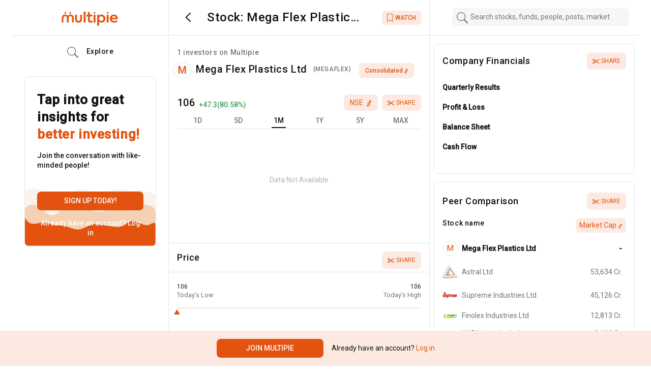

--- FILE ---
content_type: text/html; charset=utf-8
request_url: https://www.multipie.co/companies/mega-flex-plastics-ltd
body_size: 5394
content:
<!DOCTYPE html><html><head><meta charSet="utf-8"/><meta name="viewport" content="width=device-width"/><script id="gtm-script">
    (function(w,d,s,l,i){w[l]=w[l]||[];w[l].push({'gtm.start':
    new Date().getTime(),event:'gtm.js'});var f=d.getElementsByTagName(s)[0],
    j=d.createElement(s),dl=l!='dataLayer'?'&l='+l:'';j.async=true;j.src=
    'https://www.googletagmanager.com/gtm.js?id='+i+dl;f.parentNode.insertBefore(j,f);
    })(window,document,'script','dataLayer', 'GTM-PQLN2D3');
    </script><link rel="preconnect" href="https://fonts.gstatic.com"/><script src="https://assets.adobedtm.com/64c36731dbac/5d0ec7e2dcb7/launch-e8d716530d93.min.js" async=""></script><script src="https://cdnjs.cloudflare.com/ajax/libs/crypto-js/4.0.0/crypto-js.min.js"></script><title>Mega Flex Plastics Ltd | Multipie</title><meta name="description"/><meta property="og:type" content="product"/><meta property="og:url" content="https://www.multipie.co/companies/mega-flex-plastics-ltd"/><meta property="og:title" content="Mega Flex Plastics Ltd | Multipie"/><meta property="og:description"/><meta property="og:image" content="function fullAssetUrl(relUrl) {
  return relUrl &amp;&amp; `${_Constants__WEBPACK_IMPORTED_MODULE_0__/* .ASSETS_SERVER_URL */ .x0}${relUrl}`;
}null"/><meta property="og:site_name" content="Multipie"/><meta name="next-head-count" content="15"/><link rel="preconnect" href="https://fonts.gstatic.com" crossorigin /><link rel="preload" href="/_next/static/css/9651be066c7481bc.css" as="style"/><link rel="stylesheet" href="/_next/static/css/9651be066c7481bc.css" data-n-g=""/><noscript data-n-css=""></noscript><script defer="" nomodule="" src="/_next/static/chunks/polyfills-c67a75d1b6f99dc8.js"></script><script src="/_next/static/chunks/webpack-c56ca8d554bda810.js" defer=""></script><script src="/_next/static/chunks/framework-79bce4a3a540b080.js" defer=""></script><script src="/_next/static/chunks/main-9e535f9950592903.js" defer=""></script><script src="/_next/static/chunks/pages/_app-e7f512e756ae8c5f.js" defer=""></script><script src="/_next/static/chunks/29107295-4a69275373f23f88.js" defer=""></script><script src="/_next/static/chunks/5897-ec367dd864785c35.js" defer=""></script><script src="/_next/static/chunks/6863-e3a0cb5328fc2f8e.js" defer=""></script><script src="/_next/static/chunks/pages/companies/%5BcompanySlug%5D-7c8da565033df1c6.js" defer=""></script><script src="/_next/static/PDmcnQ567KlZlyBC86FdY/_buildManifest.js" defer=""></script><script src="/_next/static/PDmcnQ567KlZlyBC86FdY/_ssgManifest.js" defer=""></script><style data-href="https://fonts.googleapis.com/css2?family=Roboto:wght@400;500&display=swap">@font-face{font-family:'Roboto';font-style:normal;font-weight:400;font-stretch:normal;font-display:swap;src:url(https://fonts.gstatic.com/s/roboto/v48/KFOMCnqEu92Fr1ME7kSn66aGLdTylUAMQXC89YmC2DPNWubEbWmQ.woff) format('woff')}@font-face{font-family:'Roboto';font-style:normal;font-weight:500;font-stretch:normal;font-display:swap;src:url(https://fonts.gstatic.com/s/roboto/v48/KFOMCnqEu92Fr1ME7kSn66aGLdTylUAMQXC89YmC2DPNWub2bWmQ.woff) format('woff')}@font-face{font-family:'Roboto';font-style:normal;font-weight:400;font-stretch:100%;font-display:swap;src:url(https://fonts.gstatic.com/s/roboto/v48/KFO7CnqEu92Fr1ME7kSn66aGLdTylUAMa3GUBHMdazTgWw.woff2) format('woff2');unicode-range:U+0460-052F,U+1C80-1C8A,U+20B4,U+2DE0-2DFF,U+A640-A69F,U+FE2E-FE2F}@font-face{font-family:'Roboto';font-style:normal;font-weight:400;font-stretch:100%;font-display:swap;src:url(https://fonts.gstatic.com/s/roboto/v48/KFO7CnqEu92Fr1ME7kSn66aGLdTylUAMa3iUBHMdazTgWw.woff2) format('woff2');unicode-range:U+0301,U+0400-045F,U+0490-0491,U+04B0-04B1,U+2116}@font-face{font-family:'Roboto';font-style:normal;font-weight:400;font-stretch:100%;font-display:swap;src:url(https://fonts.gstatic.com/s/roboto/v48/KFO7CnqEu92Fr1ME7kSn66aGLdTylUAMa3CUBHMdazTgWw.woff2) format('woff2');unicode-range:U+1F00-1FFF}@font-face{font-family:'Roboto';font-style:normal;font-weight:400;font-stretch:100%;font-display:swap;src:url(https://fonts.gstatic.com/s/roboto/v48/KFO7CnqEu92Fr1ME7kSn66aGLdTylUAMa3-UBHMdazTgWw.woff2) format('woff2');unicode-range:U+0370-0377,U+037A-037F,U+0384-038A,U+038C,U+038E-03A1,U+03A3-03FF}@font-face{font-family:'Roboto';font-style:normal;font-weight:400;font-stretch:100%;font-display:swap;src:url(https://fonts.gstatic.com/s/roboto/v48/KFO7CnqEu92Fr1ME7kSn66aGLdTylUAMawCUBHMdazTgWw.woff2) format('woff2');unicode-range:U+0302-0303,U+0305,U+0307-0308,U+0310,U+0312,U+0315,U+031A,U+0326-0327,U+032C,U+032F-0330,U+0332-0333,U+0338,U+033A,U+0346,U+034D,U+0391-03A1,U+03A3-03A9,U+03B1-03C9,U+03D1,U+03D5-03D6,U+03F0-03F1,U+03F4-03F5,U+2016-2017,U+2034-2038,U+203C,U+2040,U+2043,U+2047,U+2050,U+2057,U+205F,U+2070-2071,U+2074-208E,U+2090-209C,U+20D0-20DC,U+20E1,U+20E5-20EF,U+2100-2112,U+2114-2115,U+2117-2121,U+2123-214F,U+2190,U+2192,U+2194-21AE,U+21B0-21E5,U+21F1-21F2,U+21F4-2211,U+2213-2214,U+2216-22FF,U+2308-230B,U+2310,U+2319,U+231C-2321,U+2336-237A,U+237C,U+2395,U+239B-23B7,U+23D0,U+23DC-23E1,U+2474-2475,U+25AF,U+25B3,U+25B7,U+25BD,U+25C1,U+25CA,U+25CC,U+25FB,U+266D-266F,U+27C0-27FF,U+2900-2AFF,U+2B0E-2B11,U+2B30-2B4C,U+2BFE,U+3030,U+FF5B,U+FF5D,U+1D400-1D7FF,U+1EE00-1EEFF}@font-face{font-family:'Roboto';font-style:normal;font-weight:400;font-stretch:100%;font-display:swap;src:url(https://fonts.gstatic.com/s/roboto/v48/KFO7CnqEu92Fr1ME7kSn66aGLdTylUAMaxKUBHMdazTgWw.woff2) format('woff2');unicode-range:U+0001-000C,U+000E-001F,U+007F-009F,U+20DD-20E0,U+20E2-20E4,U+2150-218F,U+2190,U+2192,U+2194-2199,U+21AF,U+21E6-21F0,U+21F3,U+2218-2219,U+2299,U+22C4-22C6,U+2300-243F,U+2440-244A,U+2460-24FF,U+25A0-27BF,U+2800-28FF,U+2921-2922,U+2981,U+29BF,U+29EB,U+2B00-2BFF,U+4DC0-4DFF,U+FFF9-FFFB,U+10140-1018E,U+10190-1019C,U+101A0,U+101D0-101FD,U+102E0-102FB,U+10E60-10E7E,U+1D2C0-1D2D3,U+1D2E0-1D37F,U+1F000-1F0FF,U+1F100-1F1AD,U+1F1E6-1F1FF,U+1F30D-1F30F,U+1F315,U+1F31C,U+1F31E,U+1F320-1F32C,U+1F336,U+1F378,U+1F37D,U+1F382,U+1F393-1F39F,U+1F3A7-1F3A8,U+1F3AC-1F3AF,U+1F3C2,U+1F3C4-1F3C6,U+1F3CA-1F3CE,U+1F3D4-1F3E0,U+1F3ED,U+1F3F1-1F3F3,U+1F3F5-1F3F7,U+1F408,U+1F415,U+1F41F,U+1F426,U+1F43F,U+1F441-1F442,U+1F444,U+1F446-1F449,U+1F44C-1F44E,U+1F453,U+1F46A,U+1F47D,U+1F4A3,U+1F4B0,U+1F4B3,U+1F4B9,U+1F4BB,U+1F4BF,U+1F4C8-1F4CB,U+1F4D6,U+1F4DA,U+1F4DF,U+1F4E3-1F4E6,U+1F4EA-1F4ED,U+1F4F7,U+1F4F9-1F4FB,U+1F4FD-1F4FE,U+1F503,U+1F507-1F50B,U+1F50D,U+1F512-1F513,U+1F53E-1F54A,U+1F54F-1F5FA,U+1F610,U+1F650-1F67F,U+1F687,U+1F68D,U+1F691,U+1F694,U+1F698,U+1F6AD,U+1F6B2,U+1F6B9-1F6BA,U+1F6BC,U+1F6C6-1F6CF,U+1F6D3-1F6D7,U+1F6E0-1F6EA,U+1F6F0-1F6F3,U+1F6F7-1F6FC,U+1F700-1F7FF,U+1F800-1F80B,U+1F810-1F847,U+1F850-1F859,U+1F860-1F887,U+1F890-1F8AD,U+1F8B0-1F8BB,U+1F8C0-1F8C1,U+1F900-1F90B,U+1F93B,U+1F946,U+1F984,U+1F996,U+1F9E9,U+1FA00-1FA6F,U+1FA70-1FA7C,U+1FA80-1FA89,U+1FA8F-1FAC6,U+1FACE-1FADC,U+1FADF-1FAE9,U+1FAF0-1FAF8,U+1FB00-1FBFF}@font-face{font-family:'Roboto';font-style:normal;font-weight:400;font-stretch:100%;font-display:swap;src:url(https://fonts.gstatic.com/s/roboto/v48/KFO7CnqEu92Fr1ME7kSn66aGLdTylUAMa3OUBHMdazTgWw.woff2) format('woff2');unicode-range:U+0102-0103,U+0110-0111,U+0128-0129,U+0168-0169,U+01A0-01A1,U+01AF-01B0,U+0300-0301,U+0303-0304,U+0308-0309,U+0323,U+0329,U+1EA0-1EF9,U+20AB}@font-face{font-family:'Roboto';font-style:normal;font-weight:400;font-stretch:100%;font-display:swap;src:url(https://fonts.gstatic.com/s/roboto/v48/KFO7CnqEu92Fr1ME7kSn66aGLdTylUAMa3KUBHMdazTgWw.woff2) format('woff2');unicode-range:U+0100-02BA,U+02BD-02C5,U+02C7-02CC,U+02CE-02D7,U+02DD-02FF,U+0304,U+0308,U+0329,U+1D00-1DBF,U+1E00-1E9F,U+1EF2-1EFF,U+2020,U+20A0-20AB,U+20AD-20C0,U+2113,U+2C60-2C7F,U+A720-A7FF}@font-face{font-family:'Roboto';font-style:normal;font-weight:400;font-stretch:100%;font-display:swap;src:url(https://fonts.gstatic.com/s/roboto/v48/KFO7CnqEu92Fr1ME7kSn66aGLdTylUAMa3yUBHMdazQ.woff2) format('woff2');unicode-range:U+0000-00FF,U+0131,U+0152-0153,U+02BB-02BC,U+02C6,U+02DA,U+02DC,U+0304,U+0308,U+0329,U+2000-206F,U+20AC,U+2122,U+2191,U+2193,U+2212,U+2215,U+FEFF,U+FFFD}@font-face{font-family:'Roboto';font-style:normal;font-weight:500;font-stretch:100%;font-display:swap;src:url(https://fonts.gstatic.com/s/roboto/v48/KFO7CnqEu92Fr1ME7kSn66aGLdTylUAMa3GUBHMdazTgWw.woff2) format('woff2');unicode-range:U+0460-052F,U+1C80-1C8A,U+20B4,U+2DE0-2DFF,U+A640-A69F,U+FE2E-FE2F}@font-face{font-family:'Roboto';font-style:normal;font-weight:500;font-stretch:100%;font-display:swap;src:url(https://fonts.gstatic.com/s/roboto/v48/KFO7CnqEu92Fr1ME7kSn66aGLdTylUAMa3iUBHMdazTgWw.woff2) format('woff2');unicode-range:U+0301,U+0400-045F,U+0490-0491,U+04B0-04B1,U+2116}@font-face{font-family:'Roboto';font-style:normal;font-weight:500;font-stretch:100%;font-display:swap;src:url(https://fonts.gstatic.com/s/roboto/v48/KFO7CnqEu92Fr1ME7kSn66aGLdTylUAMa3CUBHMdazTgWw.woff2) format('woff2');unicode-range:U+1F00-1FFF}@font-face{font-family:'Roboto';font-style:normal;font-weight:500;font-stretch:100%;font-display:swap;src:url(https://fonts.gstatic.com/s/roboto/v48/KFO7CnqEu92Fr1ME7kSn66aGLdTylUAMa3-UBHMdazTgWw.woff2) format('woff2');unicode-range:U+0370-0377,U+037A-037F,U+0384-038A,U+038C,U+038E-03A1,U+03A3-03FF}@font-face{font-family:'Roboto';font-style:normal;font-weight:500;font-stretch:100%;font-display:swap;src:url(https://fonts.gstatic.com/s/roboto/v48/KFO7CnqEu92Fr1ME7kSn66aGLdTylUAMawCUBHMdazTgWw.woff2) format('woff2');unicode-range:U+0302-0303,U+0305,U+0307-0308,U+0310,U+0312,U+0315,U+031A,U+0326-0327,U+032C,U+032F-0330,U+0332-0333,U+0338,U+033A,U+0346,U+034D,U+0391-03A1,U+03A3-03A9,U+03B1-03C9,U+03D1,U+03D5-03D6,U+03F0-03F1,U+03F4-03F5,U+2016-2017,U+2034-2038,U+203C,U+2040,U+2043,U+2047,U+2050,U+2057,U+205F,U+2070-2071,U+2074-208E,U+2090-209C,U+20D0-20DC,U+20E1,U+20E5-20EF,U+2100-2112,U+2114-2115,U+2117-2121,U+2123-214F,U+2190,U+2192,U+2194-21AE,U+21B0-21E5,U+21F1-21F2,U+21F4-2211,U+2213-2214,U+2216-22FF,U+2308-230B,U+2310,U+2319,U+231C-2321,U+2336-237A,U+237C,U+2395,U+239B-23B7,U+23D0,U+23DC-23E1,U+2474-2475,U+25AF,U+25B3,U+25B7,U+25BD,U+25C1,U+25CA,U+25CC,U+25FB,U+266D-266F,U+27C0-27FF,U+2900-2AFF,U+2B0E-2B11,U+2B30-2B4C,U+2BFE,U+3030,U+FF5B,U+FF5D,U+1D400-1D7FF,U+1EE00-1EEFF}@font-face{font-family:'Roboto';font-style:normal;font-weight:500;font-stretch:100%;font-display:swap;src:url(https://fonts.gstatic.com/s/roboto/v48/KFO7CnqEu92Fr1ME7kSn66aGLdTylUAMaxKUBHMdazTgWw.woff2) format('woff2');unicode-range:U+0001-000C,U+000E-001F,U+007F-009F,U+20DD-20E0,U+20E2-20E4,U+2150-218F,U+2190,U+2192,U+2194-2199,U+21AF,U+21E6-21F0,U+21F3,U+2218-2219,U+2299,U+22C4-22C6,U+2300-243F,U+2440-244A,U+2460-24FF,U+25A0-27BF,U+2800-28FF,U+2921-2922,U+2981,U+29BF,U+29EB,U+2B00-2BFF,U+4DC0-4DFF,U+FFF9-FFFB,U+10140-1018E,U+10190-1019C,U+101A0,U+101D0-101FD,U+102E0-102FB,U+10E60-10E7E,U+1D2C0-1D2D3,U+1D2E0-1D37F,U+1F000-1F0FF,U+1F100-1F1AD,U+1F1E6-1F1FF,U+1F30D-1F30F,U+1F315,U+1F31C,U+1F31E,U+1F320-1F32C,U+1F336,U+1F378,U+1F37D,U+1F382,U+1F393-1F39F,U+1F3A7-1F3A8,U+1F3AC-1F3AF,U+1F3C2,U+1F3C4-1F3C6,U+1F3CA-1F3CE,U+1F3D4-1F3E0,U+1F3ED,U+1F3F1-1F3F3,U+1F3F5-1F3F7,U+1F408,U+1F415,U+1F41F,U+1F426,U+1F43F,U+1F441-1F442,U+1F444,U+1F446-1F449,U+1F44C-1F44E,U+1F453,U+1F46A,U+1F47D,U+1F4A3,U+1F4B0,U+1F4B3,U+1F4B9,U+1F4BB,U+1F4BF,U+1F4C8-1F4CB,U+1F4D6,U+1F4DA,U+1F4DF,U+1F4E3-1F4E6,U+1F4EA-1F4ED,U+1F4F7,U+1F4F9-1F4FB,U+1F4FD-1F4FE,U+1F503,U+1F507-1F50B,U+1F50D,U+1F512-1F513,U+1F53E-1F54A,U+1F54F-1F5FA,U+1F610,U+1F650-1F67F,U+1F687,U+1F68D,U+1F691,U+1F694,U+1F698,U+1F6AD,U+1F6B2,U+1F6B9-1F6BA,U+1F6BC,U+1F6C6-1F6CF,U+1F6D3-1F6D7,U+1F6E0-1F6EA,U+1F6F0-1F6F3,U+1F6F7-1F6FC,U+1F700-1F7FF,U+1F800-1F80B,U+1F810-1F847,U+1F850-1F859,U+1F860-1F887,U+1F890-1F8AD,U+1F8B0-1F8BB,U+1F8C0-1F8C1,U+1F900-1F90B,U+1F93B,U+1F946,U+1F984,U+1F996,U+1F9E9,U+1FA00-1FA6F,U+1FA70-1FA7C,U+1FA80-1FA89,U+1FA8F-1FAC6,U+1FACE-1FADC,U+1FADF-1FAE9,U+1FAF0-1FAF8,U+1FB00-1FBFF}@font-face{font-family:'Roboto';font-style:normal;font-weight:500;font-stretch:100%;font-display:swap;src:url(https://fonts.gstatic.com/s/roboto/v48/KFO7CnqEu92Fr1ME7kSn66aGLdTylUAMa3OUBHMdazTgWw.woff2) format('woff2');unicode-range:U+0102-0103,U+0110-0111,U+0128-0129,U+0168-0169,U+01A0-01A1,U+01AF-01B0,U+0300-0301,U+0303-0304,U+0308-0309,U+0323,U+0329,U+1EA0-1EF9,U+20AB}@font-face{font-family:'Roboto';font-style:normal;font-weight:500;font-stretch:100%;font-display:swap;src:url(https://fonts.gstatic.com/s/roboto/v48/KFO7CnqEu92Fr1ME7kSn66aGLdTylUAMa3KUBHMdazTgWw.woff2) format('woff2');unicode-range:U+0100-02BA,U+02BD-02C5,U+02C7-02CC,U+02CE-02D7,U+02DD-02FF,U+0304,U+0308,U+0329,U+1D00-1DBF,U+1E00-1E9F,U+1EF2-1EFF,U+2020,U+20A0-20AB,U+20AD-20C0,U+2113,U+2C60-2C7F,U+A720-A7FF}@font-face{font-family:'Roboto';font-style:normal;font-weight:500;font-stretch:100%;font-display:swap;src:url(https://fonts.gstatic.com/s/roboto/v48/KFO7CnqEu92Fr1ME7kSn66aGLdTylUAMa3yUBHMdazQ.woff2) format('woff2');unicode-range:U+0000-00FF,U+0131,U+0152-0153,U+02BB-02BC,U+02C6,U+02DA,U+02DC,U+0304,U+0308,U+0329,U+2000-206F,U+20AC,U+2122,U+2191,U+2193,U+2212,U+2215,U+FEFF,U+FFFD}</style></head><body><div id="__next" data-reactroot=""><noscript><iframe src="https://www.googletagmanager.com/ns.html?id=GTM-PQLN2D3" height="0" width="0" style="display:none;visibility:hidden"></iframe></noscript><header id="header" class="main-header company-header primary-bg-color"><div class="d-flex h-100"><div class="container d-flex"><div class="col-lg-3 d-none d-lg-flex align-items-center border-right border-bottom"><a class="d-flex align-items-center py-0 m-auto" href="/m"><img src="/_next/static/media/app-logo-orange.c9440fe6.svg" width="115" class="app-logo" alt="logo"/></a></div><div class="col-lg-5 col-12 align-items-center border-right company-section h-100 border-bottom d-flex ps-lg-3"><span class="p-2 primary-bg-color mx-2 undefined"><img class="cursor-pointer" src="/_next/static/media/back-type-2.0998ad90.svg"/></span><h1 class="text-title mb-0 ms-3 title-dark-theme line-clamp-1 mw-220">Stock: <!-- -->Mega Flex Plastics Ltd</h1><div class="company-bookmark ms-auto me-lg-3 w-25"><button class="rounded btn ms-auto highlight share-btn border-0 d-flex align-items-center fs-6
     fw-500 stock-page"><img class="me-1" src="/_next/static/media/watchlist-icon.4c59fc96.svg" width="14" title="Add/Remove from Watchlist"/> <!-- -->WATCH</button></div></div><div class="col-lg-4 py-3 ps-4 justify-content-center border-bottom h-100 d-none d-lg-flex"></div></div></div></header><main class="main-container company-wrap"><div class="container d-lg-flex flex-wrap"><div class="col-lg-3 d-none d-lg-block border-right"><div class="sticky1 sidebar-wrapper" id="sidebar-wrapper"><div class="d-flex justify-content-center mt-4 ms-3"><div class="list-group list-group-flush letter-spacing-relaxed sidebar-nav"><a class="d-flex align-items-center list-group-item text-title list-group-item-action px-0
              " href="/home"><img src="/_next/static/media/home-icon.859968c6.svg" class="side-icon"/><img src="/_next/static/media/home-new-fill.bdc5def8.svg" class="side-icon-fill"/> Home</a><a class="d-flex align-items-center list-group-item text-title list-group-item-action px-0
              " href="/m/explore"><img class="side-icon" src="/_next/static/media/search-icon.6f6fc038.svg"/><img class="side-icon-fill" src="/_next/static/media/search-icon-new.9699981e.svg"/> Explore</a><a class="d-flex align-items-center list-group-item text-title list-group-item-action px-0 
              " href="/m/portfolio"><img class="side-icon" src="/_next/static/media/icons-piechart.3a2e2858.svg"/><img class="side-icon-fill" src="/_next/static/media/icons-piechart-new.51d71492.svg"/> My Portfolio</a><a class="d-flex align-items-center list-group-item text-title list-group-item-action px-0
              " href="/m/chats"><img class="side-icon" src="/_next/static/media/chat-icon-gray.401bd60b.svg"/><img class="side-icon-fill" src="/_next/static/media/chat-new-icon.93666063.svg"/> Chats</a><a class="d-flex align-items-center text-title list-group-item list-group-item-action px-0 
      " href="/m/notifications"><img src="/_next/static/media/notification-new-icon.013c3f5d.svg" class="side-icon"/><img src="/_next/static/media/notification-icon-fill.7c913228.svg" class="side-icon-fill"/> Notifications</a><a class="d-flex align-items-center list-group-item text-title list-group-item-action px-0 d-none
              " href="/m/advisory"><img class="side-icon" src="/_next/static/media/search-icon.6f6fc038.svg"/><img class="side-icon-fill" src="/_next/static/media/search-icon-new.9699981e.svg"/> Advisory</a><button class="btn btn-primary fs-5 py-2 mt-3 text-white">Create a Post</button></div></div></div></div><div class="col-lg-5 border-right position-relative company-section"><div id="value-trend" class="mb-0"><div class="col-lg-7 col-12 my-2 d-lg-flex align-items-center w-100 px-2"><h2 class="d-flex align-items-center company-heading w-100"><span class="default-icon rounded-circle d-inline-flex fs-2 border m-0 " style="width:40px">M</span><div class="d-lg-flex w-100 position-relative"><span class="ms-2 me-1 company-name">Mega Flex Plastics Ltd</span><span class="text-subtitle fs-6 mx-2">(<!-- -->MEGAFLEX<!-- -->)</span><div class="toggle-statement"><button class="exchange-btn border-0 w-auto h-auto ms-2 py-lg-0 fw-500 text-capitalize highlight fs-6">consolidated<!-- --> <img src="/_next/static/media/toggle-blue-icon.b0d82096.svg" width="10" class="w-auto"/></button></div></div></h2></div><div class="card "><div class="card-body value-trend primary-bg-color"><header class="d-flex justify-content-between price-header"><div class="d-flex align-items-center"><h2 class="d-inline-block me-2">₹<!-- -->106</h2><div class="d-flex change-today fs-5 fw-500 text-green"><span>+<!-- --> </span><span>47.3<!-- --> </span><span>(<!-- -->80.58<!-- -->%)</span></div></div><div class="h4"><button class="exchange-btn border-0 text-uppercase highlight fs-5">nse<!-- --> <img src="/_next/static/media/arrows-exchange-alt-v.b0d82096.svg" class="ms-1" width="10"/></button><button class="share-btn highlight border-0 text-uppercase fs-6 float-end ms-2"><img src="/_next/static/media/Vector.30e4b1ca.svg" class="ml-1"/> <!-- -->Share</button></div></header><div class="nav-tabs d-flex justify-content-around"><div class="nav-option "><span class="position-relative font-sm">1D</span></div><div class="nav-option "><span class="position-relative font-sm">5D</span></div><div class="nav-option active"><span class="position-relative font-sm">1M</span></div><div class="nav-option "><span class="position-relative font-sm">1Y</span></div><div class="nav-option "><span class="position-relative font-sm">5Y</span></div><div class="nav-option "><span class="position-relative font-sm">MAX</span></div></div><div id="value-trend-missing">Data Not Available</div></div></div><div class="current-price container-fluid mt-2 p-0 
    "><h3 class="m-0 p-3 border-top border-bottom">Price<button class="share-btn highlight border-0 text-uppercase fs-6 float-end"><img src="/_next/static/media/Vector.30e4b1ca.svg" class="ml-1"/> <!-- -->Share</button></h3><div class="bar-today row d-flex justify-content-between mb-4 p-3"><div class="price-box col-3 col-lg-6 d-flex flex-column align-items-start pt-1"><span class="fs-6 d-block text-title">₹<!-- -->106</span><span class="text-muted">Today’s Low</span></div><div class="price-box col-3 col-lg-6 d-flex flex-column align-items-end pt-1"><span class="fs-6 d-block text-title">₹<!-- -->106</span><span class="text-muted">Today’s High</span></div><div class="col-12"><div class="position-ticker d-flex align-items-center"><div class="total"><div class="triangle-up-equilateral" style="margin-left:NaN%"></div></div></div></div></div><div class="bar-52wk row d-flex justify-content-between mb-4 p-3"><div class="price-box col-3 col-lg-6 d-flex flex-column align-items-start"><span class="fs-6 d-block text-title">₹<!-- -->28.95</span><span class="text-muted">52 Week Low</span></div><div class="price-box col-3 col-lg-6 d-flex flex-column align-items-end"><span class="fs-6 d-block text-title">₹<!-- -->127.25</span><span class="text-muted">52 Week High</span></div><div class="col-12"><div class="position-ticker d-flex align-items-center"><div class="total"><div class="triangle-up-equilateral" style="margin-left:78.38250254323499%"></div></div></div></div></div><div class="row p-3"><div class="price-box col-4 col-lg-4 d-flex flex-column align-items-start"><strong class="d-block text-title">₹<!-- -->106</strong><span class="text-muted">Open</span></div><div class="price-box col-4 col-lg-4 d-flex flex-column align-items-center"><strong class="d-block text-title">₹<!-- -->58.7</strong><span class="text-muted">Prev Close</span></div><div class="price-box col-4 col-lg-4 d-flex flex-column align-items-end"><strong class="d-block text-title">3,000</strong><span class="text-muted">Volume</span></div></div></div></div><div id="company-conversations" class="mx-2 d-none d-lg-block"></div><div class="position-sticky w-100 bottom-0 start-0 d-none d-lg-block txn-btns"></div></div><div class="col-lg-4"><div id="company-financials" class="company-financials border-bottom-sm card border border-top-left-right-none rounded shadow-sm-none
       mt-sm-3 mx-2  primary-bg-color"><div class="card-body pb-1 px-mobile-0 pt-0"><h3 class="card-title d-flex align-items-center pt-0 my-3 widget-title
            "><span>Company Financials</span><span class="ms-auto"><img src="/_next/static/media/multiply.64df3cff.svg" class="d-inline-block d-lg-none me-2"/></span><button class="share-btn highlight border-0 text-uppercase fs-6 float-end d-none d-lg-block"><img src="/_next/static/media/Vector.30e4b1ca.svg" class="ml-1"/> <!-- -->Share</button></h3><ul class="list-unstyled d-flex flex-column justify-content-between flex-grow-1 mt-2 mb-0 d-lg-flex"><li class="margin-financial-list"><a class="text-title text-semi-bold" href="#">Quarterly Results</a></li><li class="margin-financial-list"><a class="text-title text-semi-bold" href="#">Profit &amp; Loss</a></li><li class="margin-financial-list"><a class="text-title text-semi-bold" href="#">Balance Sheet</a></li><li class="margin-financial-list"><a class="text-title text-semi-bold" href="#">Cash Flow</a></li></ul><button class="share-btn highlight border-0 text-uppercase fs-6 float-end d-lg-none"><img src="/_next/static/media/Vector.30e4b1ca.svg" class="ml-1"/> <!-- -->Share</button></div></div><div class="card px-lg-3 border-bottom-sm border border-top-left-right-none shadow-sm-none rounded primary-bg-color
       mx-2 mt-sm-3 "><div class="card-body p-0 py-1"><h3 class="card-title d-flex align-items-center pt-0 my-3 widget-title ">Peer Comparison<span class="ms-auto"><img src="/_next/static/media/multiply.64df3cff.svg" class="d-inline-block d-lg-none me-2"/></span><button class="share-btn highlight border-0 text-uppercase fs-6 float-end"><img src="/_next/static/media/Vector.30e4b1ca.svg" class="ml-1"/> <!-- -->Share</button></h3><div class="promoters-bar-chart"><div class="d-flex align-items-center text-subtitle"><h4 class="me-auto fs-5 fw-500">Stock name</h4><button class="border-0 highlight peer-exchange-btn">Market Cap<img src="/_next/static/media/arrows-exchange-alt-v.b0d82096.svg" class="ms-1 d-inline-block align-middle"/></button></div><div class="peers-modal-list app-scrollbar"></div></div><div class="text-center view-table-wrap my-3"><button class="btn btn-primary">View Table</button></div></div></div><div class="card border border-top-left-right-none px-lg-3 
        mt-sm-3 border-bottom-sm shadow-sm-none rounded primary-bg-color mx-2
        "><div class="card-body p-0 py-1"><h3 class="card-title d-flex align-items-center pt-0 my-3 widget-title ">Promoters Shareholding <span class="ms-auto"><button class="share-btn highlight border-0 text-uppercase fs-6 float-end"><img src="/_next/static/media/Vector.30e4b1ca.svg" class="ml-1"/> <!-- -->Share</button></span><span class=""><img src="/_next/static/media/multiply.64df3cff.svg" class="d-inline-block d-lg-none me-2"/></span></h3><div id="d" class="promoters-bar-chart mb-2"></div><div class="text-center view-table-wrap my-2"><button class="btn btn-primary">View Table</button></div></div></div><div class="mt-sm-3 mx-2"><div id="company-news" class="card border border-top-left-right-none rounded
              primary-bg-color border-bottom-sm shadow-sm-none px-lg-3 home-mobile-news"><div class="card-body custom-slider p-0 py-1 company-news-slider"><h3 class="card-title d-flex align-items-center pt-0 my-3 widget-title
                  ">Company News<!-- -->  <span class="ms-auto"><img src="/_next/static/media/multiply.64df3cff.svg" class="d-inline-block d-lg-none me-2"/></span></h3><div><span class="text-desabled">No new news available right now.</span> <!-- --> </div></div></div></div><div class="mt-sm-3 mx-2"><div id="company-suggestions" class="card border border-top-left-right-none rounded
              primary-bg-color border-bottom-sm shadow-sm-none px-lg-3 company-suggest"><div class="card-body custom-slider p-0 py-1"><h3 class="card-title d-flex align-items-center pt-0 my-3 widget-title
                  ">Similar Stocks<!-- -->  <span class="ms-auto"><img src="/_next/static/media/multiply.64df3cff.svg" class="d-inline-block d-lg-none me-2"/></span></h3><div><div class="similar-stocks-slider pb-2"><div class="slick-slider slick-initialized"><div class="slick-list"><div class="slick-track" style="width:0%;left:NaN%"></div></div></div></div></div></div></div></div><div id="company-conversations-mobile" class="mb-6 mx-2"></div></div></div></main><div class="position-fixed w-100 bottom-0 start-0 primary-bg-color d-lg-none transaction-btns"></div></div><script id="__NEXT_DATA__" type="application/json">{"props":{"pageProps":{"companyData":{"displayName":"Mega Flex Plastics Ltd","name":"Mega Flex Plastics Ltd","bseTicker":"535472","nseTicker":"MEGAFLEX","series":"ST","relevance":1048576,"logoUrl":null,"exchanges":["nse","bse"],"statements":["consolidated","standalone"],"urlSlug":"mega-flex-plastics-ltd","metaInfo":{},"status":"inactive","promoterHoldings":null,"id":"5561","prosAndCons":[],"currentPrices":[{"lastTradedPrice":106,"openPrice":106,"lastClosePrice":58.7,"volume":3000,"lowToday":106,"highToday":106,"fifty2WkLow":28.95,"fifty2WkHigh":127.25,"exchange":"nse","id":"11005"}]}},"__N_SSG":true},"page":"/companies/[companySlug]","query":{"companySlug":"mega-flex-plastics-ltd"},"buildId":"PDmcnQ567KlZlyBC86FdY","isFallback":false,"gsp":true,"scriptLoader":[]}</script></body></html>

--- FILE ---
content_type: text/plain; charset=UTF-8
request_url: https://www.multipie.co/socket.io/?EIO=4&transport=polling&t=Pl4UoXz&sid=wDWjLxqZ7WCmHtFDBueQ
body_size: 186
content:
40{"sid":"iynZXtLQH5AOFF0MBueR"}

--- FILE ---
content_type: application/javascript; charset=UTF-8
request_url: https://www.multipie.co/_next/static/PDmcnQ567KlZlyBC86FdY/_buildManifest.js
body_size: 2301
content:
self.__BUILD_MANIFEST=function(s,t,c,e,a,i,o,n,p,f,r,l,d,u){return{__rewrites:{beforeFiles:[],afterFiles:[{source:"/get-app",destination:"/api/get-app"},{source:"/apple-app-site-association",destination:"/api/apple-app-site-association"},{source:"/out-performers-preview",destination:"/api/out-performers-preview"},{source:"/my-portfolio-preview",destination:"/api/my-portfolio-preview "}],fallback:[]},"/":["static/chunks/pages/index-71bb9e0366ce4670.js"],"/_error":["static/chunks/pages/_error-ab9d0fbca3ddfdc5.js"],"/calculators/financial-independence":["static/chunks/pages/calculators/financial-independence-f3afa3fbe0dfd2f3.js"],"/calculators/financial-independence/achieve-fit":["static/chunks/pages/calculators/financial-independence/achieve-fit-f31fb266f78a0d58.js"],"/calculators/financial-independence/calculate":[f,"static/chunks/pages/calculators/financial-independence/calculate-b89c921c6f27d3f7.js"],"/calculators/financial-independence/result":[f,"static/chunks/pages/calculators/financial-independence/result-a5b6cfa4443c1a96.js"],"/calculators/financial-independence/[step]":[f,"static/chunks/pages/calculators/financial-independence/[step]-43040c7269c7ecc1.js"],"/companies":[s,"static/chunks/pages/companies-c571c1448e479fd5.js"],"/companies/[companySlug]":["static/chunks/29107295-4a69275373f23f88.js",s,r,"static/chunks/pages/companies/[companySlug]-7c8da565033df1c6.js"],"/disclaimer":["static/chunks/pages/disclaimer-6c39d7e70d70338c.js"],"/home":[s,t,e,o,"static/chunks/pages/home-bcc625398baa4a34.js"],"/icommunity":["static/chunks/pages/icommunity-d5b7abefbd098612.js"],"/invite-code":["static/chunks/pages/invite-code-2d078d0260826121.js"],"/m":["static/chunks/pages/m-9ffeafb348db52cd.js"],"/m/celebs":[s,t,"static/chunks/pages/m/celebs-6d2fcc9709e45fe9.js"],"/m/chats":[l,s,e,d,"static/chunks/pages/m/chats-6628ad943d6f8197.js"],"/m/chats/[conversationId]":[l,s,e,d,"static/chunks/pages/m/chats/[conversationId]-7fc699e65761ec16.js"],"/m/explore":["static/chunks/pages/m/explore-f3afbd16838d12c2.js"],"/m/explore/out-performers":[s,t,"static/chunks/pages/m/explore/out-performers-121c93f4030cf427.js"],"/m/explore/top-contributors":[s,t,"static/chunks/pages/m/explore/top-contributors-7f59fceb8ea2c03f.js"],"/m/login":["static/chunks/pages/m/login-6c4078e642b290c7.js"],"/m/multi_boxes/[id]":[s,t,"static/chunks/pages/m/multi_boxes/[id]-c2b8d4c0d135026b.js"],"/m/notifications":[s,t,e,"static/chunks/pages/m/notifications-296f24f2cbd047fc.js"],"/m/otp_login":["static/chunks/pages/m/otp_login-0746418919ba348c.js"],"/m/portfolio":[s,c,a,n,"static/chunks/pages/m/portfolio-454d3e7cf0d722f1.js"],"/m/portfolio/accounts":[s,c,a,"static/chunks/pages/m/portfolio/accounts-22fcd2a4e7dfded2.js"],"/m/portfolio/cas_email":[s,c,"static/chunks/pages/m/portfolio/cas_email-3560320c0de15679.js"],"/m/portfolio/cas_status":[s,"static/chunks/pages/m/portfolio/cas_status-23fb733318c1e931.js"],"/m/portfolio/challenge_celebrity/[celebId]":[s,t,"static/chunks/pages/m/portfolio/challenge_celebrity/[celebId]-5175a173450652da.js"],"/m/portfolio/holdings_comparison":[s,t,"static/chunks/pages/m/portfolio/holdings_comparison-0b1cc1db7d55190d.js"],"/m/portfolio/my_kyc":[s,c,a,n,"static/chunks/pages/m/portfolio/my_kyc-214633e301ca9249.js"],"/m/portfolio/my_portfolio":[s,c,a,n,"static/chunks/pages/m/portfolio/my_portfolio-d94c41c831a1c1db.js"],"/m/portfolio/my_portfolio/[instrument]":[s,c,"static/chunks/pages/m/portfolio/my_portfolio/[instrument]-0dbb53e918e2a4fa.js"],"/m/portfolio/my_trades":[s,c,a,n,"static/chunks/pages/m/portfolio/my_trades-97fd10ab85ba21d6.js"],"/m/portfolio/offline_brokers":[s,c,"static/chunks/pages/m/portfolio/offline_brokers-cf17aedf4afee2ac.js"],"/m/portfolio/offline_brokers/axis/steps":[s,c,p,"static/chunks/pages/m/portfolio/offline_brokers/axis/steps-ca8142c1c080d85a.js"],"/m/portfolio/offline_brokers/hdfc/steps":[s,c,p,"static/chunks/pages/m/portfolio/offline_brokers/hdfc/steps-7f4f1a1c4f4cbdbd.js"],"/m/portfolio/offline_brokers/isec/steps":[s,c,p,"static/chunks/pages/m/portfolio/offline_brokers/isec/steps-803622a9c2e8012e.js"],"/m/portfolio/offline_brokers/julius_baer/steps":[s,c,p,"static/chunks/pages/m/portfolio/offline_brokers/julius_baer/steps-6c738a3d319c383f.js"],"/m/portfolio/offline_brokers/kotak/steps":[s,c,p,"static/chunks/pages/m/portfolio/offline_brokers/kotak/steps-62c4da034d91a46f.js"],"/m/portfolio/watchlist":[s,c,a,n,"static/chunks/pages/m/portfolio/watchlist-fa692f7a6c8791c7.js"],"/m/products":[s,t,e,"static/chunks/pages/m/products-f2ceb6edb0436e32.js"],"/m/products/top-held-mutual-funds":[s,t,"static/chunks/pages/m/products/top-held-mutual-funds-b5aebcf421a00970.js"],"/m/products/top-held-stocks":[s,t,"static/chunks/pages/m/products/top-held-stocks-55b2e95c4bcf22af.js"],"/m/products/[id]":[s,t,"static/chunks/pages/m/products/[id]-223f60c29d388405.js"],"/m/search":[s,t,c,e,o,"static/chunks/pages/m/search-8d3153e0c2552064.js"],"/m/settings":[i,"static/chunks/pages/m/settings-7dd115d271c2280a.js"],"/m/settings/account":[i,"static/chunks/pages/m/settings/account-6dce6c155ca25911.js"],"/m/settings/kyc_details":[i,"static/chunks/pages/m/settings/kyc_details-3481570025160ae9.js"],"/m/settings/notifications":["static/chunks/3618-433fe649c3e74903.js",i,"static/chunks/pages/m/settings/notifications-aaf9c8d80cb37b1e.js"],"/m/settings/privacy":[i,"static/chunks/pages/m/settings/privacy-5a5d0ff9b187ba59.js"],"/m/settings/referrals":[i,"static/chunks/pages/m/settings/referrals-bf161df1d58703d8.js"],"/m/signup":["static/chunks/pages/m/signup-c263565d3edffdb2.js"],"/m/stories/users/[userId]":[s,t,e,o,"static/chunks/pages/m/stories/users/[userId]-842706793a1c22a5.js"],"/market_indices":[s,t,"static/chunks/pages/market_indices-5d13ae7e1b84c9ee.js"],"/market_indices/[id]":[s,t,"static/chunks/pages/market_indices/[id]-eed5b751245b5f58.js"],"/mutual_funds":[s,"static/chunks/pages/mutual_funds-a613630eff1ebae3.js"],"/mutual_funds/[fundSlug]":[s,r,"static/chunks/pages/mutual_funds/[fundSlug]-7b7ed4b8eb41491a.js"],"/our-team":["static/chunks/pages/our-team-7c16727edad0c764.js"],"/posts/[postId]":[s,t,"static/chunks/pages/posts/[postId]-fa6a0cb80114ca23.js"],"/privacy-policy":["static/chunks/pages/privacy-policy-5de64f02b62266b1.js"],"/terms-and-conditions":["static/chunks/pages/terms-and-conditions-973a4f686ddc2d0a.js"],"/u/[id]":[s,t,c,o,u,"static/chunks/pages/u/[id]-d45089ca6139f699.js"],"/u/[id]/asset_allocation":["static/chunks/pages/u/[id]/asset_allocation-26374fdfb928cc65.js"],"/u/[id]/saved_posts":[s,t,c,o,u,"static/chunks/pages/u/[id]/saved_posts-132cea9b6139d917.js"],"/welcome":["static/chunks/pages/welcome-015f6cf5a1ea3bde.js"],sortedPages:["/","/_app","/_error","/calculators/financial-independence","/calculators/financial-independence/achieve-fit","/calculators/financial-independence/calculate","/calculators/financial-independence/result","/calculators/financial-independence/[step]","/companies","/companies/[companySlug]","/disclaimer","/home","/icommunity","/invite-code","/m","/m/celebs","/m/chats","/m/chats/[conversationId]","/m/explore","/m/explore/out-performers","/m/explore/top-contributors","/m/login","/m/multi_boxes/[id]","/m/notifications","/m/otp_login","/m/portfolio","/m/portfolio/accounts","/m/portfolio/cas_email","/m/portfolio/cas_status","/m/portfolio/challenge_celebrity/[celebId]","/m/portfolio/holdings_comparison","/m/portfolio/my_kyc","/m/portfolio/my_portfolio","/m/portfolio/my_portfolio/[instrument]","/m/portfolio/my_trades","/m/portfolio/offline_brokers","/m/portfolio/offline_brokers/axis/steps","/m/portfolio/offline_brokers/hdfc/steps","/m/portfolio/offline_brokers/isec/steps","/m/portfolio/offline_brokers/julius_baer/steps","/m/portfolio/offline_brokers/kotak/steps","/m/portfolio/watchlist","/m/products","/m/products/top-held-mutual-funds","/m/products/top-held-stocks","/m/products/[id]","/m/search","/m/settings","/m/settings/account","/m/settings/kyc_details","/m/settings/notifications","/m/settings/privacy","/m/settings/referrals","/m/signup","/m/stories/users/[userId]","/market_indices","/market_indices/[id]","/mutual_funds","/mutual_funds/[fundSlug]","/our-team","/posts/[postId]","/privacy-policy","/terms-and-conditions","/u/[id]","/u/[id]/asset_allocation","/u/[id]/saved_posts","/welcome"]}}("static/chunks/5897-ec367dd864785c35.js","static/chunks/7880-12fc0b82451c2f88.js","static/chunks/394-01705a954726a11e.js","static/chunks/786-8a3db47c2d98c072.js","static/chunks/4758-fd1dbc899e6fda60.js","static/chunks/4651-9bfbea144ef0cf8f.js","static/chunks/2890-2654f9c650bf86e2.js","static/chunks/2775-695e02206160c798.js","static/chunks/616-b0c16f718fafae71.js","static/chunks/6298-d1d9882dd78f03ab.js","static/chunks/6863-e3a0cb5328fc2f8e.js","static/chunks/1615-dc7573c6cbb850eb.js","static/chunks/6585-17f1b3d955955c8a.js","static/chunks/8697-c9cee3ea0d5ddf12.js"),self.__BUILD_MANIFEST_CB&&self.__BUILD_MANIFEST_CB();

--- FILE ---
content_type: text/plain; charset=UTF-8
request_url: https://www.multipie.co/socket.io/?EIO=4&transport=polling&t=Pl4UoPu
body_size: 302
content:
0{"sid":"wDWjLxqZ7WCmHtFDBueQ","upgrades":["websocket"],"pingInterval":25000,"pingTimeout":20000,"maxPayload":1000000}

--- FILE ---
content_type: image/svg+xml
request_url: https://www.multipie.co/_next/static/media/home-new-fill.bdc5def8.svg
body_size: 594
content:
<svg width="22" height="23" viewBox="0 0 22 23" fill="none" xmlns="http://www.w3.org/2000/svg">
<path d="M21.7363 10.3011L11.7053 0.286282C11.5178 0.102783 11.2657 0 11.0031 0C10.7406 0 10.4885 0.102783 10.301 0.286282L0.269963 10.3011C0.14068 10.4394 0.0532383 10.6113 0.0177561 10.7971C-0.0177261 10.9829 0.000200982 11.1749 0.0694634 11.3509C0.138726 11.5269 0.256493 11.6797 0.409137 11.7917C0.561781 11.9037 0.743064 11.9702 0.932009 11.9836H2.15579V21.9985C2.15579 22.2641 2.26147 22.5189 2.44959 22.7067C2.63771 22.8945 2.89285 23 3.15889 23H8.77625V16.28C8.77625 16.0144 8.88194 15.7597 9.07006 15.5719C9.25817 15.3841 9.51332 15.2785 9.77935 15.2785H12.2069C12.4729 15.2785 12.728 15.3841 12.9162 15.5719C13.1043 15.7597 13.21 16.0144 13.21 16.28V22.99H18.8273C19.0934 22.99 19.3485 22.8845 19.5366 22.6967C19.7247 22.5088 19.8304 22.2541 19.8304 21.9885V11.9736H21.1044C21.2888 11.9538 21.4642 11.8833 21.6109 11.7699C21.7576 11.6565 21.87 11.5047 21.9354 11.3314C22.0009 11.1581 22.017 10.97 21.9818 10.7882C21.9467 10.6063 21.8617 10.4377 21.7363 10.3011Z" fill="#E3530F"/>
</svg>


--- FILE ---
content_type: image/svg+xml
request_url: https://www.multipie.co/_next/static/media/toggle-blue-icon.b0d82096.svg
body_size: 531
content:
<svg width="8" height="10" viewBox="0 0 8 10" fill="none" xmlns="http://www.w3.org/2000/svg">
<path d="M4.24389 0.624419C4.24389 0.279562 4.52345 0 4.8683 0C5.09147 0 5.28729 0.117069 5.3977 0.293144L7.0759 1.97134C7.31975 2.21519 7.31975 2.61056 7.0759 2.85441C6.83205 3.09826 6.43669 3.09826 6.19284 2.85441L5.49272 2.15429V6.86861C5.49272 7.21346 5.21316 7.49303 4.8683 7.49303C4.52345 7.49303 4.24389 7.21346 4.24389 6.86861V0.655296C4.24381 0.6496 4.24381 0.643904 4.24389 0.638208V0.624419Z" fill="#E3530F"/>
<path d="M3.0149 9.37558C3.0149 9.72044 2.73534 10 2.39048 10C2.16732 10 1.9715 9.88293 1.86109 9.70686L0.182888 8.02866C-0.0609627 7.7848 -0.0609627 7.38944 0.182888 7.14559C0.426739 6.90174 0.822099 6.90174 1.06595 7.14559L1.76606 7.84571V3.13139C1.76606 2.78654 2.04563 2.50697 2.39048 2.50697C2.73534 2.50697 3.0149 2.78654 3.0149 3.13139V9.3447C3.01498 9.3504 3.01498 9.3561 3.0149 9.36179V9.37558Z" fill="#E3530F"/>
</svg>
